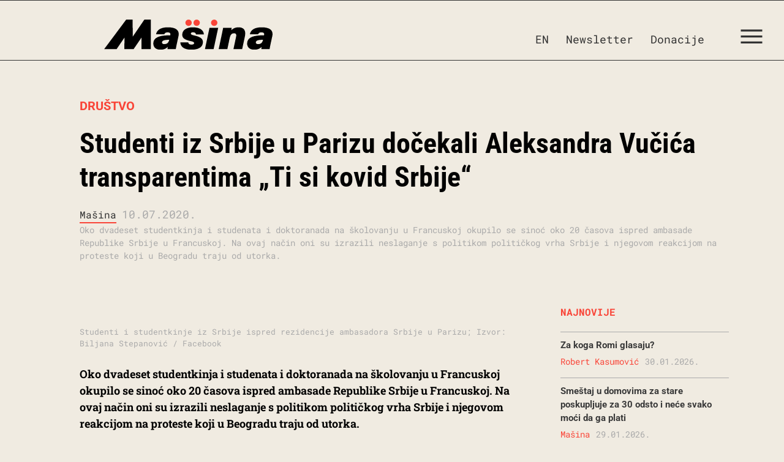

--- FILE ---
content_type: image/svg+xml
request_url: https://www.masina.rs/wp-content/uploads/2025/12/Masina-Logo-Colors-FULL.svg
body_size: 692
content:
<svg xmlns="http://www.w3.org/2000/svg" id="Layer_1" data-name="Layer 1" viewBox="0 0 969.97 175.64"><defs><style>.cls-1{fill:#f94538}</style></defs><path d="M419.75 136.04c-3.05 13.92-6.25 30.34-6.98 36.29h-47.79c.08-3.45.88-9.72 1.58-13.53-8.53 9.99-21.38 16.84-42.74 16.84-29.25 0-40.54-18.07-40.54-35.68 0-34.07 31.61-43.77 64.23-46.84 9.95-1.03 22.98-1.35 33.08-1.58l.56-2.63c1.88-8.31-2.17-14.55-15.74-14.55-10.85 0-16.39 4.09-18.9 11.47H298.9c3.84-17.4 16.9-40.73 68.13-40.73 57.6 0 66.72 25.95 61.2 51.44l-8.48 39.51Zm-44.76-18.37c-7.14.15-14.23.54-20.82 1.34-9.52 1.18-20.96 4.5-20.96 14.55 0 5.48 4.47 9.56 12.94 9.56 14.47 0 24.21-6.29 28.51-24.17l.32-1.28ZM484.36 133.28c1.17 7.32 6.38 12.78 18.87 12.78 6.96 0 15.05-1.81 15.05-8.68 0-5.95-5.34-8.71-21.59-12.22-38.19-8.26-46.83-20.93-46.83-36.97 0-24.49 21.06-43.1 60.95-43.1 47.92 0 62.94 22.69 63.48 41.04h-45.4c-.54-6.36-4.94-12.16-16.87-12.16-5.4 0-12.66 1.25-12.66 7.76 0 5.17 5.26 7.68 20.37 11.12 39.21 8.83 49.13 21.4 49.13 39.09 0 28.75-26.12 43.7-66.47 43.7s-62.36-16.17-63.54-42.36h45.52ZM606.86 48.4h50L630.6 172.33h-49.99zM678.52 82.44c3.29-15.96 5.25-25.84 6.81-34.04h49.02c-.15 2.42-1.09 9.86-1.71 13.49 7.95-7.97 20.07-16.8 42.15-16.8 28.72 0 43.38 17.32 36.15 51.9l-15.93 75.34h-50.15l15.07-71.8c2.43-11.93 1.24-20.71-11.81-20.71s-20.98 8.51-25.13 28.55l-13.29 63.96h-49.99l18.82-89.89ZM960.1 136.04c-3.05 13.92-6.25 30.34-6.98 36.29h-47.79c.08-3.45.88-9.72 1.58-13.53-8.54 9.99-21.38 16.84-42.74 16.84-29.25 0-40.54-18.07-40.54-35.68 0-34.07 31.61-43.77 64.23-46.84 9.95-1.03 22.98-1.35 33.08-1.58l.56-2.63c1.88-8.31-2.17-14.55-15.74-14.55-10.86 0-16.39 4.09-18.9 11.47h-47.61c3.84-17.4 16.9-40.73 68.13-40.73 57.6 0 66.72 25.95 61.2 51.44l-8.48 39.51Zm-44.76-18.37c-7.14.15-14.24.54-20.82 1.34-9.52 1.18-20.96 4.5-20.96 14.55 0 5.48 4.47 9.56 12.94 9.56 14.47 0 24.21-6.29 28.51-24.17l.32-1.28ZM164.63 78.58 163.95 0h-36.84L0 172.37h71.71l33.41-49.66 12.1-17.98-.31 21.67-.65 45.97h53.35l33.31-49.3 11.78-17.43v66.73h54.05V0h-36.98l-55.35 82.13-11.61 17.22z"/><circle cx="486.33" cy="18.44" r="18.44" class="cls-1"/><circle cx="532.94" cy="18.44" r="18.44" class="cls-1"/><circle cx="633.93" cy="18.44" r="18.44" class="cls-1"/></svg>